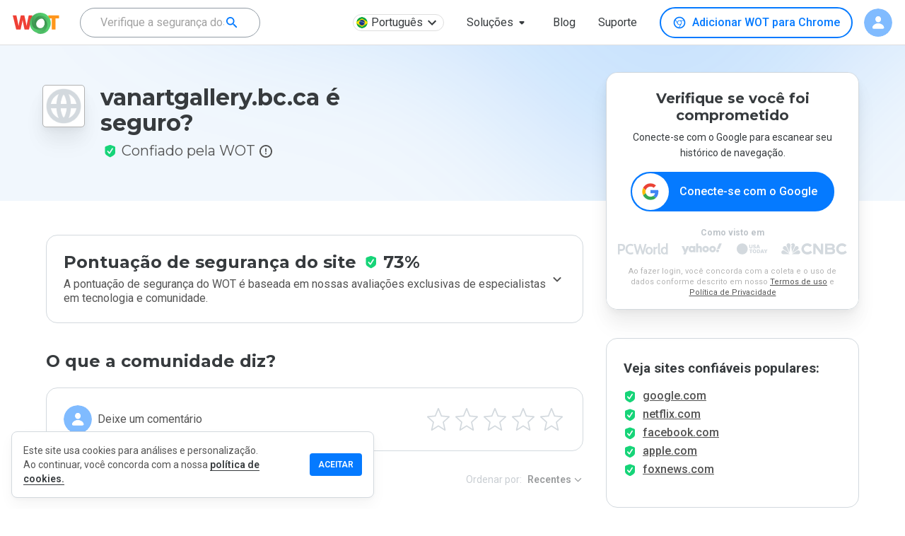

--- FILE ---
content_type: text/html; charset=utf-8
request_url: https://www.google.com/recaptcha/api2/anchor?ar=1&k=6Lcc1-krAAAAABhjg7Pe_RBytcJ83XMZ-RlIgf-i&co=aHR0cHM6Ly93d3cubXl3b3QuY29tOjQ0Mw..&hl=en&type=image&v=PoyoqOPhxBO7pBk68S4YbpHZ&theme=light&size=normal&badge=bottomright&anchor-ms=20000&execute-ms=30000&cb=nlxjoarjue9i
body_size: 49326
content:
<!DOCTYPE HTML><html dir="ltr" lang="en"><head><meta http-equiv="Content-Type" content="text/html; charset=UTF-8">
<meta http-equiv="X-UA-Compatible" content="IE=edge">
<title>reCAPTCHA</title>
<style type="text/css">
/* cyrillic-ext */
@font-face {
  font-family: 'Roboto';
  font-style: normal;
  font-weight: 400;
  font-stretch: 100%;
  src: url(//fonts.gstatic.com/s/roboto/v48/KFO7CnqEu92Fr1ME7kSn66aGLdTylUAMa3GUBHMdazTgWw.woff2) format('woff2');
  unicode-range: U+0460-052F, U+1C80-1C8A, U+20B4, U+2DE0-2DFF, U+A640-A69F, U+FE2E-FE2F;
}
/* cyrillic */
@font-face {
  font-family: 'Roboto';
  font-style: normal;
  font-weight: 400;
  font-stretch: 100%;
  src: url(//fonts.gstatic.com/s/roboto/v48/KFO7CnqEu92Fr1ME7kSn66aGLdTylUAMa3iUBHMdazTgWw.woff2) format('woff2');
  unicode-range: U+0301, U+0400-045F, U+0490-0491, U+04B0-04B1, U+2116;
}
/* greek-ext */
@font-face {
  font-family: 'Roboto';
  font-style: normal;
  font-weight: 400;
  font-stretch: 100%;
  src: url(//fonts.gstatic.com/s/roboto/v48/KFO7CnqEu92Fr1ME7kSn66aGLdTylUAMa3CUBHMdazTgWw.woff2) format('woff2');
  unicode-range: U+1F00-1FFF;
}
/* greek */
@font-face {
  font-family: 'Roboto';
  font-style: normal;
  font-weight: 400;
  font-stretch: 100%;
  src: url(//fonts.gstatic.com/s/roboto/v48/KFO7CnqEu92Fr1ME7kSn66aGLdTylUAMa3-UBHMdazTgWw.woff2) format('woff2');
  unicode-range: U+0370-0377, U+037A-037F, U+0384-038A, U+038C, U+038E-03A1, U+03A3-03FF;
}
/* math */
@font-face {
  font-family: 'Roboto';
  font-style: normal;
  font-weight: 400;
  font-stretch: 100%;
  src: url(//fonts.gstatic.com/s/roboto/v48/KFO7CnqEu92Fr1ME7kSn66aGLdTylUAMawCUBHMdazTgWw.woff2) format('woff2');
  unicode-range: U+0302-0303, U+0305, U+0307-0308, U+0310, U+0312, U+0315, U+031A, U+0326-0327, U+032C, U+032F-0330, U+0332-0333, U+0338, U+033A, U+0346, U+034D, U+0391-03A1, U+03A3-03A9, U+03B1-03C9, U+03D1, U+03D5-03D6, U+03F0-03F1, U+03F4-03F5, U+2016-2017, U+2034-2038, U+203C, U+2040, U+2043, U+2047, U+2050, U+2057, U+205F, U+2070-2071, U+2074-208E, U+2090-209C, U+20D0-20DC, U+20E1, U+20E5-20EF, U+2100-2112, U+2114-2115, U+2117-2121, U+2123-214F, U+2190, U+2192, U+2194-21AE, U+21B0-21E5, U+21F1-21F2, U+21F4-2211, U+2213-2214, U+2216-22FF, U+2308-230B, U+2310, U+2319, U+231C-2321, U+2336-237A, U+237C, U+2395, U+239B-23B7, U+23D0, U+23DC-23E1, U+2474-2475, U+25AF, U+25B3, U+25B7, U+25BD, U+25C1, U+25CA, U+25CC, U+25FB, U+266D-266F, U+27C0-27FF, U+2900-2AFF, U+2B0E-2B11, U+2B30-2B4C, U+2BFE, U+3030, U+FF5B, U+FF5D, U+1D400-1D7FF, U+1EE00-1EEFF;
}
/* symbols */
@font-face {
  font-family: 'Roboto';
  font-style: normal;
  font-weight: 400;
  font-stretch: 100%;
  src: url(//fonts.gstatic.com/s/roboto/v48/KFO7CnqEu92Fr1ME7kSn66aGLdTylUAMaxKUBHMdazTgWw.woff2) format('woff2');
  unicode-range: U+0001-000C, U+000E-001F, U+007F-009F, U+20DD-20E0, U+20E2-20E4, U+2150-218F, U+2190, U+2192, U+2194-2199, U+21AF, U+21E6-21F0, U+21F3, U+2218-2219, U+2299, U+22C4-22C6, U+2300-243F, U+2440-244A, U+2460-24FF, U+25A0-27BF, U+2800-28FF, U+2921-2922, U+2981, U+29BF, U+29EB, U+2B00-2BFF, U+4DC0-4DFF, U+FFF9-FFFB, U+10140-1018E, U+10190-1019C, U+101A0, U+101D0-101FD, U+102E0-102FB, U+10E60-10E7E, U+1D2C0-1D2D3, U+1D2E0-1D37F, U+1F000-1F0FF, U+1F100-1F1AD, U+1F1E6-1F1FF, U+1F30D-1F30F, U+1F315, U+1F31C, U+1F31E, U+1F320-1F32C, U+1F336, U+1F378, U+1F37D, U+1F382, U+1F393-1F39F, U+1F3A7-1F3A8, U+1F3AC-1F3AF, U+1F3C2, U+1F3C4-1F3C6, U+1F3CA-1F3CE, U+1F3D4-1F3E0, U+1F3ED, U+1F3F1-1F3F3, U+1F3F5-1F3F7, U+1F408, U+1F415, U+1F41F, U+1F426, U+1F43F, U+1F441-1F442, U+1F444, U+1F446-1F449, U+1F44C-1F44E, U+1F453, U+1F46A, U+1F47D, U+1F4A3, U+1F4B0, U+1F4B3, U+1F4B9, U+1F4BB, U+1F4BF, U+1F4C8-1F4CB, U+1F4D6, U+1F4DA, U+1F4DF, U+1F4E3-1F4E6, U+1F4EA-1F4ED, U+1F4F7, U+1F4F9-1F4FB, U+1F4FD-1F4FE, U+1F503, U+1F507-1F50B, U+1F50D, U+1F512-1F513, U+1F53E-1F54A, U+1F54F-1F5FA, U+1F610, U+1F650-1F67F, U+1F687, U+1F68D, U+1F691, U+1F694, U+1F698, U+1F6AD, U+1F6B2, U+1F6B9-1F6BA, U+1F6BC, U+1F6C6-1F6CF, U+1F6D3-1F6D7, U+1F6E0-1F6EA, U+1F6F0-1F6F3, U+1F6F7-1F6FC, U+1F700-1F7FF, U+1F800-1F80B, U+1F810-1F847, U+1F850-1F859, U+1F860-1F887, U+1F890-1F8AD, U+1F8B0-1F8BB, U+1F8C0-1F8C1, U+1F900-1F90B, U+1F93B, U+1F946, U+1F984, U+1F996, U+1F9E9, U+1FA00-1FA6F, U+1FA70-1FA7C, U+1FA80-1FA89, U+1FA8F-1FAC6, U+1FACE-1FADC, U+1FADF-1FAE9, U+1FAF0-1FAF8, U+1FB00-1FBFF;
}
/* vietnamese */
@font-face {
  font-family: 'Roboto';
  font-style: normal;
  font-weight: 400;
  font-stretch: 100%;
  src: url(//fonts.gstatic.com/s/roboto/v48/KFO7CnqEu92Fr1ME7kSn66aGLdTylUAMa3OUBHMdazTgWw.woff2) format('woff2');
  unicode-range: U+0102-0103, U+0110-0111, U+0128-0129, U+0168-0169, U+01A0-01A1, U+01AF-01B0, U+0300-0301, U+0303-0304, U+0308-0309, U+0323, U+0329, U+1EA0-1EF9, U+20AB;
}
/* latin-ext */
@font-face {
  font-family: 'Roboto';
  font-style: normal;
  font-weight: 400;
  font-stretch: 100%;
  src: url(//fonts.gstatic.com/s/roboto/v48/KFO7CnqEu92Fr1ME7kSn66aGLdTylUAMa3KUBHMdazTgWw.woff2) format('woff2');
  unicode-range: U+0100-02BA, U+02BD-02C5, U+02C7-02CC, U+02CE-02D7, U+02DD-02FF, U+0304, U+0308, U+0329, U+1D00-1DBF, U+1E00-1E9F, U+1EF2-1EFF, U+2020, U+20A0-20AB, U+20AD-20C0, U+2113, U+2C60-2C7F, U+A720-A7FF;
}
/* latin */
@font-face {
  font-family: 'Roboto';
  font-style: normal;
  font-weight: 400;
  font-stretch: 100%;
  src: url(//fonts.gstatic.com/s/roboto/v48/KFO7CnqEu92Fr1ME7kSn66aGLdTylUAMa3yUBHMdazQ.woff2) format('woff2');
  unicode-range: U+0000-00FF, U+0131, U+0152-0153, U+02BB-02BC, U+02C6, U+02DA, U+02DC, U+0304, U+0308, U+0329, U+2000-206F, U+20AC, U+2122, U+2191, U+2193, U+2212, U+2215, U+FEFF, U+FFFD;
}
/* cyrillic-ext */
@font-face {
  font-family: 'Roboto';
  font-style: normal;
  font-weight: 500;
  font-stretch: 100%;
  src: url(//fonts.gstatic.com/s/roboto/v48/KFO7CnqEu92Fr1ME7kSn66aGLdTylUAMa3GUBHMdazTgWw.woff2) format('woff2');
  unicode-range: U+0460-052F, U+1C80-1C8A, U+20B4, U+2DE0-2DFF, U+A640-A69F, U+FE2E-FE2F;
}
/* cyrillic */
@font-face {
  font-family: 'Roboto';
  font-style: normal;
  font-weight: 500;
  font-stretch: 100%;
  src: url(//fonts.gstatic.com/s/roboto/v48/KFO7CnqEu92Fr1ME7kSn66aGLdTylUAMa3iUBHMdazTgWw.woff2) format('woff2');
  unicode-range: U+0301, U+0400-045F, U+0490-0491, U+04B0-04B1, U+2116;
}
/* greek-ext */
@font-face {
  font-family: 'Roboto';
  font-style: normal;
  font-weight: 500;
  font-stretch: 100%;
  src: url(//fonts.gstatic.com/s/roboto/v48/KFO7CnqEu92Fr1ME7kSn66aGLdTylUAMa3CUBHMdazTgWw.woff2) format('woff2');
  unicode-range: U+1F00-1FFF;
}
/* greek */
@font-face {
  font-family: 'Roboto';
  font-style: normal;
  font-weight: 500;
  font-stretch: 100%;
  src: url(//fonts.gstatic.com/s/roboto/v48/KFO7CnqEu92Fr1ME7kSn66aGLdTylUAMa3-UBHMdazTgWw.woff2) format('woff2');
  unicode-range: U+0370-0377, U+037A-037F, U+0384-038A, U+038C, U+038E-03A1, U+03A3-03FF;
}
/* math */
@font-face {
  font-family: 'Roboto';
  font-style: normal;
  font-weight: 500;
  font-stretch: 100%;
  src: url(//fonts.gstatic.com/s/roboto/v48/KFO7CnqEu92Fr1ME7kSn66aGLdTylUAMawCUBHMdazTgWw.woff2) format('woff2');
  unicode-range: U+0302-0303, U+0305, U+0307-0308, U+0310, U+0312, U+0315, U+031A, U+0326-0327, U+032C, U+032F-0330, U+0332-0333, U+0338, U+033A, U+0346, U+034D, U+0391-03A1, U+03A3-03A9, U+03B1-03C9, U+03D1, U+03D5-03D6, U+03F0-03F1, U+03F4-03F5, U+2016-2017, U+2034-2038, U+203C, U+2040, U+2043, U+2047, U+2050, U+2057, U+205F, U+2070-2071, U+2074-208E, U+2090-209C, U+20D0-20DC, U+20E1, U+20E5-20EF, U+2100-2112, U+2114-2115, U+2117-2121, U+2123-214F, U+2190, U+2192, U+2194-21AE, U+21B0-21E5, U+21F1-21F2, U+21F4-2211, U+2213-2214, U+2216-22FF, U+2308-230B, U+2310, U+2319, U+231C-2321, U+2336-237A, U+237C, U+2395, U+239B-23B7, U+23D0, U+23DC-23E1, U+2474-2475, U+25AF, U+25B3, U+25B7, U+25BD, U+25C1, U+25CA, U+25CC, U+25FB, U+266D-266F, U+27C0-27FF, U+2900-2AFF, U+2B0E-2B11, U+2B30-2B4C, U+2BFE, U+3030, U+FF5B, U+FF5D, U+1D400-1D7FF, U+1EE00-1EEFF;
}
/* symbols */
@font-face {
  font-family: 'Roboto';
  font-style: normal;
  font-weight: 500;
  font-stretch: 100%;
  src: url(//fonts.gstatic.com/s/roboto/v48/KFO7CnqEu92Fr1ME7kSn66aGLdTylUAMaxKUBHMdazTgWw.woff2) format('woff2');
  unicode-range: U+0001-000C, U+000E-001F, U+007F-009F, U+20DD-20E0, U+20E2-20E4, U+2150-218F, U+2190, U+2192, U+2194-2199, U+21AF, U+21E6-21F0, U+21F3, U+2218-2219, U+2299, U+22C4-22C6, U+2300-243F, U+2440-244A, U+2460-24FF, U+25A0-27BF, U+2800-28FF, U+2921-2922, U+2981, U+29BF, U+29EB, U+2B00-2BFF, U+4DC0-4DFF, U+FFF9-FFFB, U+10140-1018E, U+10190-1019C, U+101A0, U+101D0-101FD, U+102E0-102FB, U+10E60-10E7E, U+1D2C0-1D2D3, U+1D2E0-1D37F, U+1F000-1F0FF, U+1F100-1F1AD, U+1F1E6-1F1FF, U+1F30D-1F30F, U+1F315, U+1F31C, U+1F31E, U+1F320-1F32C, U+1F336, U+1F378, U+1F37D, U+1F382, U+1F393-1F39F, U+1F3A7-1F3A8, U+1F3AC-1F3AF, U+1F3C2, U+1F3C4-1F3C6, U+1F3CA-1F3CE, U+1F3D4-1F3E0, U+1F3ED, U+1F3F1-1F3F3, U+1F3F5-1F3F7, U+1F408, U+1F415, U+1F41F, U+1F426, U+1F43F, U+1F441-1F442, U+1F444, U+1F446-1F449, U+1F44C-1F44E, U+1F453, U+1F46A, U+1F47D, U+1F4A3, U+1F4B0, U+1F4B3, U+1F4B9, U+1F4BB, U+1F4BF, U+1F4C8-1F4CB, U+1F4D6, U+1F4DA, U+1F4DF, U+1F4E3-1F4E6, U+1F4EA-1F4ED, U+1F4F7, U+1F4F9-1F4FB, U+1F4FD-1F4FE, U+1F503, U+1F507-1F50B, U+1F50D, U+1F512-1F513, U+1F53E-1F54A, U+1F54F-1F5FA, U+1F610, U+1F650-1F67F, U+1F687, U+1F68D, U+1F691, U+1F694, U+1F698, U+1F6AD, U+1F6B2, U+1F6B9-1F6BA, U+1F6BC, U+1F6C6-1F6CF, U+1F6D3-1F6D7, U+1F6E0-1F6EA, U+1F6F0-1F6F3, U+1F6F7-1F6FC, U+1F700-1F7FF, U+1F800-1F80B, U+1F810-1F847, U+1F850-1F859, U+1F860-1F887, U+1F890-1F8AD, U+1F8B0-1F8BB, U+1F8C0-1F8C1, U+1F900-1F90B, U+1F93B, U+1F946, U+1F984, U+1F996, U+1F9E9, U+1FA00-1FA6F, U+1FA70-1FA7C, U+1FA80-1FA89, U+1FA8F-1FAC6, U+1FACE-1FADC, U+1FADF-1FAE9, U+1FAF0-1FAF8, U+1FB00-1FBFF;
}
/* vietnamese */
@font-face {
  font-family: 'Roboto';
  font-style: normal;
  font-weight: 500;
  font-stretch: 100%;
  src: url(//fonts.gstatic.com/s/roboto/v48/KFO7CnqEu92Fr1ME7kSn66aGLdTylUAMa3OUBHMdazTgWw.woff2) format('woff2');
  unicode-range: U+0102-0103, U+0110-0111, U+0128-0129, U+0168-0169, U+01A0-01A1, U+01AF-01B0, U+0300-0301, U+0303-0304, U+0308-0309, U+0323, U+0329, U+1EA0-1EF9, U+20AB;
}
/* latin-ext */
@font-face {
  font-family: 'Roboto';
  font-style: normal;
  font-weight: 500;
  font-stretch: 100%;
  src: url(//fonts.gstatic.com/s/roboto/v48/KFO7CnqEu92Fr1ME7kSn66aGLdTylUAMa3KUBHMdazTgWw.woff2) format('woff2');
  unicode-range: U+0100-02BA, U+02BD-02C5, U+02C7-02CC, U+02CE-02D7, U+02DD-02FF, U+0304, U+0308, U+0329, U+1D00-1DBF, U+1E00-1E9F, U+1EF2-1EFF, U+2020, U+20A0-20AB, U+20AD-20C0, U+2113, U+2C60-2C7F, U+A720-A7FF;
}
/* latin */
@font-face {
  font-family: 'Roboto';
  font-style: normal;
  font-weight: 500;
  font-stretch: 100%;
  src: url(//fonts.gstatic.com/s/roboto/v48/KFO7CnqEu92Fr1ME7kSn66aGLdTylUAMa3yUBHMdazQ.woff2) format('woff2');
  unicode-range: U+0000-00FF, U+0131, U+0152-0153, U+02BB-02BC, U+02C6, U+02DA, U+02DC, U+0304, U+0308, U+0329, U+2000-206F, U+20AC, U+2122, U+2191, U+2193, U+2212, U+2215, U+FEFF, U+FFFD;
}
/* cyrillic-ext */
@font-face {
  font-family: 'Roboto';
  font-style: normal;
  font-weight: 900;
  font-stretch: 100%;
  src: url(//fonts.gstatic.com/s/roboto/v48/KFO7CnqEu92Fr1ME7kSn66aGLdTylUAMa3GUBHMdazTgWw.woff2) format('woff2');
  unicode-range: U+0460-052F, U+1C80-1C8A, U+20B4, U+2DE0-2DFF, U+A640-A69F, U+FE2E-FE2F;
}
/* cyrillic */
@font-face {
  font-family: 'Roboto';
  font-style: normal;
  font-weight: 900;
  font-stretch: 100%;
  src: url(//fonts.gstatic.com/s/roboto/v48/KFO7CnqEu92Fr1ME7kSn66aGLdTylUAMa3iUBHMdazTgWw.woff2) format('woff2');
  unicode-range: U+0301, U+0400-045F, U+0490-0491, U+04B0-04B1, U+2116;
}
/* greek-ext */
@font-face {
  font-family: 'Roboto';
  font-style: normal;
  font-weight: 900;
  font-stretch: 100%;
  src: url(//fonts.gstatic.com/s/roboto/v48/KFO7CnqEu92Fr1ME7kSn66aGLdTylUAMa3CUBHMdazTgWw.woff2) format('woff2');
  unicode-range: U+1F00-1FFF;
}
/* greek */
@font-face {
  font-family: 'Roboto';
  font-style: normal;
  font-weight: 900;
  font-stretch: 100%;
  src: url(//fonts.gstatic.com/s/roboto/v48/KFO7CnqEu92Fr1ME7kSn66aGLdTylUAMa3-UBHMdazTgWw.woff2) format('woff2');
  unicode-range: U+0370-0377, U+037A-037F, U+0384-038A, U+038C, U+038E-03A1, U+03A3-03FF;
}
/* math */
@font-face {
  font-family: 'Roboto';
  font-style: normal;
  font-weight: 900;
  font-stretch: 100%;
  src: url(//fonts.gstatic.com/s/roboto/v48/KFO7CnqEu92Fr1ME7kSn66aGLdTylUAMawCUBHMdazTgWw.woff2) format('woff2');
  unicode-range: U+0302-0303, U+0305, U+0307-0308, U+0310, U+0312, U+0315, U+031A, U+0326-0327, U+032C, U+032F-0330, U+0332-0333, U+0338, U+033A, U+0346, U+034D, U+0391-03A1, U+03A3-03A9, U+03B1-03C9, U+03D1, U+03D5-03D6, U+03F0-03F1, U+03F4-03F5, U+2016-2017, U+2034-2038, U+203C, U+2040, U+2043, U+2047, U+2050, U+2057, U+205F, U+2070-2071, U+2074-208E, U+2090-209C, U+20D0-20DC, U+20E1, U+20E5-20EF, U+2100-2112, U+2114-2115, U+2117-2121, U+2123-214F, U+2190, U+2192, U+2194-21AE, U+21B0-21E5, U+21F1-21F2, U+21F4-2211, U+2213-2214, U+2216-22FF, U+2308-230B, U+2310, U+2319, U+231C-2321, U+2336-237A, U+237C, U+2395, U+239B-23B7, U+23D0, U+23DC-23E1, U+2474-2475, U+25AF, U+25B3, U+25B7, U+25BD, U+25C1, U+25CA, U+25CC, U+25FB, U+266D-266F, U+27C0-27FF, U+2900-2AFF, U+2B0E-2B11, U+2B30-2B4C, U+2BFE, U+3030, U+FF5B, U+FF5D, U+1D400-1D7FF, U+1EE00-1EEFF;
}
/* symbols */
@font-face {
  font-family: 'Roboto';
  font-style: normal;
  font-weight: 900;
  font-stretch: 100%;
  src: url(//fonts.gstatic.com/s/roboto/v48/KFO7CnqEu92Fr1ME7kSn66aGLdTylUAMaxKUBHMdazTgWw.woff2) format('woff2');
  unicode-range: U+0001-000C, U+000E-001F, U+007F-009F, U+20DD-20E0, U+20E2-20E4, U+2150-218F, U+2190, U+2192, U+2194-2199, U+21AF, U+21E6-21F0, U+21F3, U+2218-2219, U+2299, U+22C4-22C6, U+2300-243F, U+2440-244A, U+2460-24FF, U+25A0-27BF, U+2800-28FF, U+2921-2922, U+2981, U+29BF, U+29EB, U+2B00-2BFF, U+4DC0-4DFF, U+FFF9-FFFB, U+10140-1018E, U+10190-1019C, U+101A0, U+101D0-101FD, U+102E0-102FB, U+10E60-10E7E, U+1D2C0-1D2D3, U+1D2E0-1D37F, U+1F000-1F0FF, U+1F100-1F1AD, U+1F1E6-1F1FF, U+1F30D-1F30F, U+1F315, U+1F31C, U+1F31E, U+1F320-1F32C, U+1F336, U+1F378, U+1F37D, U+1F382, U+1F393-1F39F, U+1F3A7-1F3A8, U+1F3AC-1F3AF, U+1F3C2, U+1F3C4-1F3C6, U+1F3CA-1F3CE, U+1F3D4-1F3E0, U+1F3ED, U+1F3F1-1F3F3, U+1F3F5-1F3F7, U+1F408, U+1F415, U+1F41F, U+1F426, U+1F43F, U+1F441-1F442, U+1F444, U+1F446-1F449, U+1F44C-1F44E, U+1F453, U+1F46A, U+1F47D, U+1F4A3, U+1F4B0, U+1F4B3, U+1F4B9, U+1F4BB, U+1F4BF, U+1F4C8-1F4CB, U+1F4D6, U+1F4DA, U+1F4DF, U+1F4E3-1F4E6, U+1F4EA-1F4ED, U+1F4F7, U+1F4F9-1F4FB, U+1F4FD-1F4FE, U+1F503, U+1F507-1F50B, U+1F50D, U+1F512-1F513, U+1F53E-1F54A, U+1F54F-1F5FA, U+1F610, U+1F650-1F67F, U+1F687, U+1F68D, U+1F691, U+1F694, U+1F698, U+1F6AD, U+1F6B2, U+1F6B9-1F6BA, U+1F6BC, U+1F6C6-1F6CF, U+1F6D3-1F6D7, U+1F6E0-1F6EA, U+1F6F0-1F6F3, U+1F6F7-1F6FC, U+1F700-1F7FF, U+1F800-1F80B, U+1F810-1F847, U+1F850-1F859, U+1F860-1F887, U+1F890-1F8AD, U+1F8B0-1F8BB, U+1F8C0-1F8C1, U+1F900-1F90B, U+1F93B, U+1F946, U+1F984, U+1F996, U+1F9E9, U+1FA00-1FA6F, U+1FA70-1FA7C, U+1FA80-1FA89, U+1FA8F-1FAC6, U+1FACE-1FADC, U+1FADF-1FAE9, U+1FAF0-1FAF8, U+1FB00-1FBFF;
}
/* vietnamese */
@font-face {
  font-family: 'Roboto';
  font-style: normal;
  font-weight: 900;
  font-stretch: 100%;
  src: url(//fonts.gstatic.com/s/roboto/v48/KFO7CnqEu92Fr1ME7kSn66aGLdTylUAMa3OUBHMdazTgWw.woff2) format('woff2');
  unicode-range: U+0102-0103, U+0110-0111, U+0128-0129, U+0168-0169, U+01A0-01A1, U+01AF-01B0, U+0300-0301, U+0303-0304, U+0308-0309, U+0323, U+0329, U+1EA0-1EF9, U+20AB;
}
/* latin-ext */
@font-face {
  font-family: 'Roboto';
  font-style: normal;
  font-weight: 900;
  font-stretch: 100%;
  src: url(//fonts.gstatic.com/s/roboto/v48/KFO7CnqEu92Fr1ME7kSn66aGLdTylUAMa3KUBHMdazTgWw.woff2) format('woff2');
  unicode-range: U+0100-02BA, U+02BD-02C5, U+02C7-02CC, U+02CE-02D7, U+02DD-02FF, U+0304, U+0308, U+0329, U+1D00-1DBF, U+1E00-1E9F, U+1EF2-1EFF, U+2020, U+20A0-20AB, U+20AD-20C0, U+2113, U+2C60-2C7F, U+A720-A7FF;
}
/* latin */
@font-face {
  font-family: 'Roboto';
  font-style: normal;
  font-weight: 900;
  font-stretch: 100%;
  src: url(//fonts.gstatic.com/s/roboto/v48/KFO7CnqEu92Fr1ME7kSn66aGLdTylUAMa3yUBHMdazQ.woff2) format('woff2');
  unicode-range: U+0000-00FF, U+0131, U+0152-0153, U+02BB-02BC, U+02C6, U+02DA, U+02DC, U+0304, U+0308, U+0329, U+2000-206F, U+20AC, U+2122, U+2191, U+2193, U+2212, U+2215, U+FEFF, U+FFFD;
}

</style>
<link rel="stylesheet" type="text/css" href="https://www.gstatic.com/recaptcha/releases/PoyoqOPhxBO7pBk68S4YbpHZ/styles__ltr.css">
<script nonce="nrJ8zXoyAq-0Nlo8kyoYjA" type="text/javascript">window['__recaptcha_api'] = 'https://www.google.com/recaptcha/api2/';</script>
<script type="text/javascript" src="https://www.gstatic.com/recaptcha/releases/PoyoqOPhxBO7pBk68S4YbpHZ/recaptcha__en.js" nonce="nrJ8zXoyAq-0Nlo8kyoYjA">
      
    </script></head>
<body><div id="rc-anchor-alert" class="rc-anchor-alert"></div>
<input type="hidden" id="recaptcha-token" value="[base64]">
<script type="text/javascript" nonce="nrJ8zXoyAq-0Nlo8kyoYjA">
      recaptcha.anchor.Main.init("[\x22ainput\x22,[\x22bgdata\x22,\x22\x22,\[base64]/[base64]/[base64]/ZyhXLGgpOnEoW04sMjEsbF0sVywwKSxoKSxmYWxzZSxmYWxzZSl9Y2F0Y2goayl7RygzNTgsVyk/[base64]/[base64]/[base64]/[base64]/[base64]/[base64]/[base64]/bmV3IEJbT10oRFswXSk6dz09Mj9uZXcgQltPXShEWzBdLERbMV0pOnc9PTM/bmV3IEJbT10oRFswXSxEWzFdLERbMl0pOnc9PTQ/[base64]/[base64]/[base64]/[base64]/[base64]\\u003d\x22,\[base64]\\u003d\\u003d\x22,\x22ScKfEsOSw7ckDcKSNsOVwq9VwqMRbiRdSFcoV8K0wpPDmw3CgWIwBGXDp8KPwrPDosOzwr7DoMK2MS0rw48hCcOVIlnDj8K/w6tSw43CgMOdEMOBwofCgGYRwpnCk8Oxw6lcJgxlwq/DscKidwxzXGTDt8OMwo7DgyxVLcK/wonDt8O4wrjCo8KuLwjDulzDrsOTL8Oiw7hsQHE6YTjDn1pxwrvDv2pwesOtwozCicOuajsRwqAMwp/DtRXDnHcJwpwXXsOICzthw4DDm17CjRNlfXjCkzB/TcKiCsOJwoLDlWkSwrl6T8Olw7LDg8KZFcKpw77DpsKNw69Lw4YzV8KkwobDgsKcFw1de8OxTcOsI8OzwrBMRXlUwr0iw5kWYDgMDhDDqktHJcKbZEA9Y00Hw7pDK8Kxw4DCgcOOISMQw514DsK9FMOvwqE9ZnjCjnU5RMKfZD3DlcOCCMODwoVLO8Kkw7/DlCIQw5Q/w6JsS8K0IwDCt8OUB8KtwpjDmcOQwqgyR3/[base64]/CmjbDjHrDuVzCo8KBYcKWWidOwpHDk1rDsgkkWH/CnCzCjMOYwr7Do8O6UXpswqHDrcKpYXbCrsOjw7lzw5FSdcKoFcOMK8KMwqFOT8OGw7Jow5HDjn9NAjl6EcOvw4puLsOafzg8O1MPTMKhUsO9wrESw5gmwpNbR8OWKMKAA8OWS0/CgBdZw4Z8w5XCrMKeQy5XeMKbwpQoJX3Dkm7CqhrDpSBOJz7CrCk9VcKiJ8KUU0vClsKawrXCgknDm8O8w6RqRR5PwpFMw67Cv2J2w6LDhFYubyTDosK5LCRIw6Vhwqc2w6/CkRJzwpbDusK5KwMhAwB6w7scwpnDhiQtR8OIQj4nw6vCrcOWU8OxOmHCi8OsPMKMwpfDi8O+Dj1uaEsaw6nCsQ0dwqjClsOrwqrCqsO6AyzDqllsUnohw5PDm8KEcS1zwo/ClMKUUFU3fsKfPRRaw7ctwoBXEcO+w4pzwrDCoiLChMOdP8OxElY2FV0ldMORw64ddMOlwqYMwrIre0sRwo3DsmFiwr7Dt0jDgsKOA8KJwrtTfcKQPsOhRsOxwqDDiWtvwqvCscOvw5Q6w7TDicObw6zCkUDCgcOGw5AkOQ7DtcKPVjBdIsK7w606w78EKShkwqE/[base64]/[base64]/[base64]/CiAtrw5EoeMOEQcK2V3Ycw6osB8KoHUDDksKPCzbDvsKmKcORWHHDhn1BGCvCuT7CqFxgJMOqc01ow5zDtyXCgcO6w6okw5t6wqnDpsKQw4dQSGnDpcOrwoDCkHbDrsOyXcOcw5PDuV3Dj3bDjcK3wojDljRuQsK/ACvDvkfDsMOxwofCtlAQKmjCgnPCr8OsBMOlw4rDhAjCminCsCZjw7jCpcKSf0jCvRERTzHDqsOKeMKlLHfDiwLDuMKtdcKVMsObw7nDm10Fw6zDpsKbAAECw7LDhArDgG1ZwoFZwozDkktIESnCihLCpCIaJFjDlSfDsXnCnQHDoSENMi1DAmTDmS0XOVwUw4UUZcO/Un8XYWjDl3tPwpZ5d8O8fcOST1ZfTcO4wrLChUxKcMKufMObS8OMw48Ew49+w57CuVIhwrJkwovDkQHCrMOgGVbCky8lw7jCj8OZw7Flw7pXw7hMKMKIwq0Uw5DCmGnDvUIZSjtPwpjCpsKIRcOQTcO/RsO2w7jCgU/CgFvCqMKSUUQlZVPDlW98GsK8LSZiP8ODCcKmYmMXPiAgacKXw5MKw6Irw4fDrcK8GsOHwrEjw6jDiGNAw5F2esKtwqYWRW8fw5QkccOKw4BrIsK5wrPDmcObw50qwoUKwqlRc0Y2GsO5wqomHcKuwoPDg8Kaw69TBsKdGghQwqdgccKxw4TCsXM/w4jCs3s3w5BFwoLCqcOQw6PDs8Kgw5fCm01qw5bChgQHEiHCosKSw5EdOGN0UHDCrVHDp19vwoBBwqTDv0wjwpbCg2zDvV3CrsKXZBrDnVrDngkRVgjCoMKMZlZWw5HDklfCgDvDk1Mtw7PDksOZwpfDshlVw4t0YcOmJ8ORw5/CrsKsc8KdVsOhwqHDgcKTC8K5BcOkBcOAwoXCp8ORw60hwpTDpDE6w7Fmw6AUw70jw4rDgBXCuDrDj8ONwr/Cv28Jwo3DkMO/P0w/worDulfCvyrDm2PDqWBXwotRw54vw4gHLwppRnxZBsOSOMOcwpsuw6HCsBZLKSMHw7PCqsOiOMO/clYiwoTDucKGw5fDhMKsw5gswrnDg8O8FMKMw6jCscOTNSQMw7/CoFDCshbCpXTCmx3CgnTCnHRbXGE/wpVJwoDDp21nwqTCvMOlwpvDqMKlw6A2wpgfMMObwrF2LwMPw7t3OsOvwq9fw5QBDEgmw5ELXTbCvMOpE2JNwoXDkBHDo8K6wqHDu8K1wpfDlcKRAcOaVMKUwrkFGRlLNj3CkcKKEMKPT8K2JsKfwr/[base64]/[base64]/[base64]/CvRzDtsOcChLDhcK4w79Fw54TfR10SQ/DkMOvCMOQVWdINsOfwrVSwp3DqAfCnEJiwqDDpcOIX8KYTCTClT5aw7NwworDoMKkVH/Ch3VPC8Ofw7DCrsObXsOSw4jCp1HDtUwUS8OVZiJzA8OBWMKSwqsvw4kAwrbCmsKcw5zClEAxw4DDgX9vUMK5wpU4F8KpAkAwYsOLw57DlMOZw5HCklTCpcKawpzDknXDvFfDjhvDrMKNIG3Dgz/CjgPDngx9w7dQwqR3wrPDlh9EwqDDu2gMw63CpBzDkELCnjHCp8KFw6hpwrvDtcK3BU/[base64]/CknhTL8OPw7FddyTCoiJrwpzDiSHDn8OYAcOWJ8KsIcOsw5AmwrvCpcOmC8OQwq/ClsKUTWMJw4Ugw7jDjMKCe8Orwr06w4bCgMK4wpMad2fCtsKbf8OwNMOwT2NZw5tIdG4ZwoLDmcKmw7pCRsKjG8ONBMO2w6LDpXrDih5Hw6zCqcO6w4HDinjDnUsdwpYYGXnDtCt8Y8Kew410w4vDscKoTDA7F8OMAMOMwpXDmcK/[base64]/CtGvCscKYw5bDi0TCksOGwpnDjMK2JF0Uw4x3w71nTcKAbRLDp8KLVg/DiMOFB2DDhBjDi8KXIMOKZB4vwqrCr0gWw5wYw7s0wpfCuDLDtsKbOMKFw40+ZDITK8OkAcKBf27DrlBPw64bUlBFw4nCnMKnTl7CnGjCmcOaJ3bDvsO/[base64]/[base64]/[base64]/DlQpSw7XDt8OREMKICxTDqcO3PFHDqTYVcVjClMK2w7crf8OMwqYZwqdDwrt1w6XDjcKjJ8OkwpMNwr0yasOBesKKw6/[base64]/DoyzDjMKpF2/Cm8O3Hk4hYsKsMEt0S8OrGXvDrsKrw7kLw5DCicKGwqgxwrMkwrLDmXXDq0TClsKEMsKCJRPChMK4FkvCusKbHsOHw7QZw4Rga0ADw6dmEwTCj8Kbw6rDqABiwoYBMcKJH8OUasKuw5UlVWJjw6TCkMOTKcOjwqXDscOeYFAMXMKPw7vDtcKWw5/CmMKAP3DCj8OawrXCkxXDsyLDgBYQQiLDgMKSwpEJG8Okw7NYLsKRacOPw6gxYkbCrz/CuUnDpE/Dk8OhJQjDsQUsw4HDkwzCuMOzOWoew53CuMO2wr8sw5FyV3xTYzFJAsKpw5B7w7Enw5TDvB5qw6ABw65kwocgwrTCicK8UsO3FW4aAcKowpZaL8OFw6vCh8Kjw5pcD8OKw5xaFXdYf8OjWkfCj8KVwoA3w5oew77CvMOrJ8KqSwbDr8OZwph/LMOYc3lrBMKCGT5VFBRZasK4NUnCoCPDmh8qAwPCnXgBw69ywqAlwonDrcKnwojDvMK/RsKgamTDvlDDsEMHKcKGS8KuTiozw6rDjgRjUMKQw7lMwrQnwq9Cw6oWw7nDpcKfYMKyccOzbG0Bwodmw4drw5vDinMuFnXDr3pePUsfw4llKiAfwol6YRzDnsKYDSgRO2oIw5jCtR0RfMKOwq8iw4TCrsK2MRtrw5PDvCFzw7caP1DCvGZ9MsOdw7RKw6TCvsOuCsO/DwHDvHZywp3CtsKGVXN2w6/CrlQlw6TCk3TDqcK9w4Q5G8KSwoZgZsOoIDnDnTFSwrFKw7gZwonCsS7DnMKfDXnDqz7DjyvDognCrx1/woIjd27CjVrDukoRIMKgw4PDlsKnUF/[base64]/CgsKaw7ZJwp/[base64]/[base64]/Cn8KAw5EBVcKcEsO3asK/w4jDvHYEXx8gw6jCpzMxwp/Ct8OQw6llb8Oiw68Lw6fCnMKawqBJwpgbPg5NC8OVw7hkwohlQVzDtsKJPTwDw7UJA0vClcOew7JER8KYwpXDvjc/wp5Kw4TCmGjDr2Bgw4nDjB4wGF1vAC5pX8KMw7MDwowrAsOFwooiwo1sYADDmMKEw6NDw5BUPsOuw6XDuB4WwqXDnlPDgmdzAmkSw44WG8KBIMKjwoYLw70KdMKMw5zDtT7CmC/Cs8Ksw7DCtsOpaQ/Dli3CrxJTwq0ewphINQx4wpPDpsKDFkh2fcO+w49wNCMLwppMLwbCtlYLScOcwpUfwppaP8K/LMKyXi4ow5bCh1pyCA8IfcOzw6IBX8ONw5bCpnMMwo3Cr8Ozw7hjw4RrwpHCocKwwpPCtsKaSmzCp8K8wrNowoVdwqZDwqcAccK3csKxwpEbw5RBPkfCsTzCl8KfYsKjZTMEw6sPXsKPDwnDvxJQdsOFfMO2TcKtZMKrw5nDsMOGwrTCvsO/OMO+N8Okw6PCqUAkw6/ChRLCs8K1Q3jCmH8tDcOUUsOuwrLCoQ0saMK9KsObwr9qRMOmdkQuU37CvwUHwoDDm8KLw4JZwq4UEmFnNh/CmUXDssKkw4MIfWh6w63DiU7DjWRoNg0vKMKswrEVPUwpPMOTwrTDp8OZaMKOw4dWJkI/I8O7w5EBOMKRwqvDq8OoCsKyHQhNwoDDsFnDsMOjGgrCpMOpfE8Rw7TDj3zDoETDtm4WwoJlwq06w7V5wpTCngDCmg/DlxEbw5kSw6YWw6HDgcKUwqDCscOVMnXDn8OXaTc5w657woRPwotNw4wHDi4Hw7XCl8KSw6vCi8Obw4E+d21owqh/QlPClsOUwoTCgcKgwqwgw78MG3xqEidZPwJUw4FKwpHCiMKfwo3DuxfDlMK4wrzChXtlw4hBw4hqwozDryXDhMKCw6vCv8Oswr/[base64]/wr/CgsOfw7TDmcOCB8OnTMKsVMK7w6HDhxsSJcOlJsOeOMKowo0rw7HDq2LDmj5cwppqYEjDhX5+YlXCi8Kqw5EBwqokBsOiTcKPw6HCtMOXBmvCg8O/WsO7WA80IMORdQxaF8Oqw4ZWw4DDmDrDvB/DmSdcKXkgQcKSwo3CtsOhP0TDtsKIYsOpLcOuwo/DvzQ5aSN4wrPCmMOXwp9DwrfCjUbCqxjDjEAcwq7Clz/DmBrCjUAFw5InE3ZDw7DCmjXCucKxw7nCtijDu8OrD8O3B8Kpw4MbX0wCw6Rkwo09RTLDoXbCjFfDiwDCrSLCisKvLcKCw7MGwpHDtmrDl8K4wpVVwoLDv8OYUVcVLMOpCsOdw4UPwr5Mw6s0DxPDlj/[base64]/DkcONfg17wozDo8KPwp/DucOEDm/[base64]/CkcO4wpgRw7tDw6giwoBCwrhoN8O2KsKfLcOpDsKEw7s/T8OQasO0w77CkyTCmcKKFHjCp8Kzw6o8wqhIZ2VqThHDqm1gwrnCh8OpJngrwqvDgzbDrGZOLcKlBxpVMxA2DsKAIWRfOMOqDsOca0HDgMOgcnzDl8K3wpNTdU3CpsKjwq/CglTDqGfDiU9Tw7vDvMO0LcOCasKoVGvDkcO7PcOiwpjCmhbChzFhwrzCr8Kyw7jClXDDjzHDmMOHJsKfFVFkOMKQw5HCg8Kxwplqw7XCpcKjJcOiw6xyw589cTvClsKOwpI8DB5twqYBayLCvQjCnCvCogtsw4YbfMK/woPDh0lAwo9QanbDvyXDhMO+O28gw40RE8Oyw58OQsOHw71LMnvChGDCsjNGwrHDu8KGw6g9w5h9MR7DssObw6zDigMswqnCjx/DhcOyAmpZwplXHMOPw4t7FcKWN8KsVsK5wrzCpsKpwqhSBsKlw50eIy3CvRkLHVXDsRhLYcKxBcOtPhwQw5Vaw5XDj8OnR8O5w77DuMOmfMOHUsOcWcKxwrfDuWLDjB8DWUoIw4jCkcKPG8O8wo/[base64]/wqRCw6XDmFfDocOTO8KINMOUOjzDqMKNwpBKJELDp3RCw6tzw4rDol00w4AdHGBubHPCiQEzK8K3LsKYw4pKScO5w53CrsOEw4AHFxDCusKww5nDksKtUcKjWAhwCEUYwoY/w6oxw6d0wpHCmj/CoMOMw7s0wqMnCMOtM17CthlTw6nCm8O8wr/DkjfCpwNDa8KNRcOfP8OZZMOCMUfCohobZzU3cHXDvQhEwqLCkcOoXsKxwq4mXMOqEMO/A8KxWHpWYQNRLyzDpHlcw7pPwrjCnUMuLMKmw5PDkMKSPsKIw41nPWMxb8O/wr3CkjTDuhDChMKyf3xOwr4KwqFnasKqTTDCkcOWw4nCnCXCoXl7w4rCjGbDiyrClzpOwrbDgcOfwqkfwqsQacKOBUXCu8KZB8OtwrjDgSwzwonDiMKkCRE8VMO8OmZNa8ONY1jDuMKQw5XDl2pOOx84w6/CqMO8w6djwpjDu1LCtwhhw7HCrhFuwqkLTyMsb0DCi8Kuw5HCt8KQw4ofHCPCiyBRwptBUsKSScK/wpTDjRMLXmfCnUbDsSpKw68Owr7Dkx9/[base64]/CtF4SCWZ5woRcw4AmWsK7WsOOw53DhBrCq0VfZXLDnRzDrMKOAMK2Zy0dw4o8dD/[base64]/CmAzCk8KzbMOrwpjCocO9w7LCr8K2w51KwrcEw5EkRAfCuiLDhXEHf8KgVsKaR8Ktw6bDvCJbw7JJTD/[base64]/NGE7wo/DgmlOccKgw5EYbsK6YnrDojfCgUbDjBMZCjPDucK2wr5NJcOzEi3Cg8K/NnYUwrbDgcKcwqPDqHnDmnh8w4Ape8KREcOgdGQ3wq/CrCfDhsO3JEzDg2NXwo3DtsO9w5MUEsK/bgPCucOpQTHCnTRxf8OaDsKlwqDDocKrfsKsOMOrHVp1w6HCscOPwoHCqsKbHxXCvcO+w7R1esKOw57Dr8Oxw79oF1bDkMKyDVMnW1PCgcOaw67CqMOvc0A/K8OAJcONw4Aawo8zVkfDgcOVwo0WwqzCnV/DnkPCt8OSSsKaWUA5LsKHw51ZwpDDmmvCisOGfsOfBCrDjcK5XcKbw5Q9fxUWCmZ7R8ORXH/[base64]/Rh/Djn3Co11cw5Y8PsKoacO0wqNGXVM5YsO8wrk6BMKfd1nDqzfDphUKJB0eZsKQwol/e8KzwpQNwpNWw7vCtHVVwp9Ndi7DjsKrXsO7HQzDkS1PIG7DiWrDlsOqYcKKbRJVY03Dl8Odwo3DlxHCkRghwoTCvHzCmsOMw4/[base64]/wrkZIkbDoltBNl3Dk8K6fMKYfjpBw4w5bMOlbsOUwpPCrcO3EjfDkMO8wo/DtRc8wrTCh8OdT8OnSMO8QzbDscOUMMOEeRtew5Yyw7HChsKnEsOBIcOFw5/CoivDmnw5w7jDgD7DuCIgwr7DtxICw5IOWic7w5ocwqF9GEPCnznDocKlw4jDvn3DqcKGLcOzXVRRFMOWGsO8wr/[base64]/woVoVC7CgsK/R0h2w7LDrMKHw7XDoMOewqjDqH/DqArCon/DgnLCiMKWdWrCoVMfW8Kow6RCwqvCpEXDsMKrIULDqBzDv8KtfMKuMsOawrDDiGo8w51lw400L8O3wrFrwq/CpEvDncK0H3TCrQYyOsOhI3vDniBjBGVpHsK9w7XChsOJw5tYAgTCmMKOawZMwrc8IlnDp1LCrMKNTMKVfsO3ZMKaw7bCiE7DlWDCscKow49Hw412FMK+wqjCtCPDklTDtX/DpEvDrAjCtETDhgUJQ3/DgQgDTTpnNMKzSjjDgcOLwpfDusKfwrhkwoc2w5bDi07CgidbN8KKHj8hdUXCosO5BTXDjsO8wp/[base64]/wqXDgH3CgsKPfMOedFsvHB/DgMKawp3Dt0bDpCzDrcOpwqgCL8OtwqTCmCDCki1Jw69GJMKNw5PCuMKHw5TCpsOEQgLDvMOCB2HCvRRcQsO/[base64]/Cj8Kgwr4Xwq7DvsO1wr3CrsK0E2jCtknCmSTDh8K7w5p/a8KdesKAwqppJS/ChHXCrGc2wrp7JDjChMO7w77DnjgWLDlpwqtDwqNYwodFCyzDmmjDgl9jwqBZwrp8w4UhwovCti7DvcOxwrvCpsO3Lhsjw5/DgD7DmMKOwrzCqBnCoE0bUGhIw6nDuBHDrSYLB8OaRsObw7UeNcONw7PCkMK9CMOKMnF9NAQyEMKHYcOLwpl4O3PCksO1wqFxOQksw7sGQSbCj2vDsVE1w5jDmcKZFBLCiCQPTsOsP8Oyw5rDmhYJwpxiw6vCtjF1JsO/wonCvsO1wpDDmcK7wq0gP8KTwpg9woXDtQVkd2g4BsKqwqTDr8Ouwq/DgcONZS4FVW9pMMKAwr1Nw6BywqbDnsKIwoXCoGUpwoFJwpDDrcKZwpfDkcOPeQo/wrVJSSBjwq/DrSFlwpxQwp7DkcK1w6F0HWwQRsOlw6g/[base64]/[base64]/ZV8hw6wiLsOJwo1fw4xGwqnClTzCpmrCj8K9wpTCqMKtwqjCqgzCl8K3w7fClcOPQ8O7Wk4sAldPFn3Dl3wFw5nCvlrCiMKRYxMvc8KMXCzDhh/[base64]/w50Cw6vCrMKjw5fCpMKbw6NVagYzLsKtFXsCw5PCs8OuE8OmJsKWNMKdw63DoQQLO8O8XcO7wqpqw6bCgDTDo1fDtsO9wpnCgEp2A8KhKVRYAwrCpMOxwpkqworCj8KtfwrCjk0+ZMOOwqd4w6g/woRPwqHDm8KeQXvDocK4wrTCjlHCrsKoScO0wpxrw6PDgFfCsMKTIMKhFQh3DMKkw5TDg0YfHMKjacKbw7pJQ8O8eTM/P8OjE8KFw4/DkiFdMl0Fw4rDicK7XF/[base64]/DgcKGw48zwrgjChk4wp5FRQQoASnDrl/Cn8OFDcKHIcOTw7sqWcOvKsKPwplVwqvCl8OlwqvCq1DCscK4Z8KpYilDZhnCo8OnEMOVw4PDjMKwwpVtw6PDuQoiJ03CgRsHRUBSHWYCw7wfPMO5w5NGXhnDnzXDkMOSwrZ+wr12Z8KKNk/CsAItcMKrTx1ew7HCn8OpZ8Kee2IHwqg2CyzCkMKWTF/DgWsRw6/DusKBwrN5w5bDksKZD8Obdn3CujbDjcOTwqjDrko3w5/CisOPwqbCkQYmwrYJw7EJWMOjY8K+worCo3Blw5ZuwrzCsDZ2wqPDj8KZBHPDvcOxfMKcQRJJOXvCrXZBwoLDsMK/CMOtwqnDlcOKFCNbw64Yw6dPVcONOMK0OwUiPsODdkArwo4NFsK5w7HCqQtLTcKkOsOZdMKVw7IGwp0OwqHDiMO5w5zCjnZSZkvDrMOqw4UywqYoBBzDuiXDg8OvUwjDhcKRwrzCoMKYw5TCsiA3TzQ4w4tkw6/DjsKzw5NWDcOuwoPDqDlZwrjDjEXDsDPDssKlw7clw6s8XVktw7dYI8KUwpAKS2LCiDnCvmlcwpBqw5R9DG/DijjDgMKuwpB6C8OhwqzCpsOFVygdw6tLQjoEw7A6O8Kgw75Vw4RKwqgrWMKsK8KswrJPSD0NJEbCrDBMKmrDjsKyJsKVGMO5I8KyBVIUw6JZUBjDhH7CqcOpwq/CjMOow6FQeHvDq8OkbHDDmw9aHX5ONMKtHMKQWcKtw5HDsiHDosOqwoDCoWYSSnhcw63CrMKabMOITsKFw7YBw57CkcK7csKawoUHwoLCnww+Onlmw6PDhQ8jDcKvwr9RwobDmcKjYit+fcOzfRPDv1/CqcOsVcKfIi/[base64]/[base64]/wqldEMKkwq/DgjHDl8KUGzwjwoTDunAhMcOyw6Q9w7s/S8Krfxpib2FLw78ywqvCjAcRw5DCucKTIHHDgMKGw7HCrsOHwpzCmcKVwpZwwrdSw7nDulBawq/DongrwqHDkcOkwrk4w4HChB4kwq/CsUrCssKxwqMEw6AHX8O2Iy1BwpzDghvCnXTDrVTDklHCuMKjA3dew60uwofCnl/CtsOow4wGw5ZzfcO6wrXDksOFwq/[base64]/wqfDgcKpwrDDp8KIw7vCnC3DqFXDncKdwq3CmcOcw4LCpSXChsKAFcKmNXLDi8OFwoXDisOrw4nDnsOgwoMBYcKowpQjEFQkwq0cw6YpEMK/wofDmQXDksKnw6LCi8OTU31EwpI7wp3ClMK1woURK8KjEXzDkcOiwpvDrsO6w5HDlXjDjFvDp8OCw5/[base64]/Cu8OUU3cIFcOqwr9qRMOLclE4N8OZw7DCjsOBw6XCj8K1MsKAwpwJH8KkwpnCmxTDqMOLa0XDiwolwoIjw6HCjMK5w79zS1zDncOhJCohMiFrwrnDrm11woDCjcK2V8OCDSx3w4tGPMKRw6zCssOKwqLCo8Ora0Z/Cg5dOkgDwrjDsmlRfsOTw4Iywol4GsK8E8K8IcKaw7DDqcKHKMOGw4TDoMKMw6JNw4ITw6Aed8KFWG1FwpjDhsOCwrzCvMOXw5jDuVXCpCzDlsO1wqAbwo3Cu8KtE8K/w4J7DsOEw5zDrEAgW8KEw7lxw48Yw4TDtcKtwoM9JcKlasOiwpnDpiXCkUzDo3RmXQgiHlDCu8KwBsOSK09SZRXCknB0MBNCw6ViTQrDm3UUfQ3ChiUowpRwwrojIMOEMcKJwpbDv8KzGsKdwrIQSQ0/XcOMwrHDuMKyw7tbw4UEwo/DnsKTXcK5wpwecMO7wpE7wrfDvMKAw5RDDMKqJMO8eMOFw7Fcw7Y2w7Rbw63CrHUUw7PCgcOZw7JVMsKrLSLDtcK/UCHCrgPDuMOLwqXDgXIEw6nCmcOqbMOxUcOawpQqH358w67Dg8O/woExRWfDjMKRwr3DhmIVw7bDj8KmZlnDssODDxDCnMO/DxXDqH0cwr7CtwTDh1Jqw6FpSMKvLAdXw5/Cg8Kpw6zDkMKXwq/DgTlXLcKkw6nCs8KRG3Z/w5TDjl5Xw5vDvnZRw4XDssKGCibDqXzCi8KxAxh0w7DCn8OGw5QUwpnCvsO6wqR+w7TCs8KFAX1AcyBhKMK5w5/Ds2MUw5AOH1nDlsO+OcONT8OmAjRPwp7CigZCwoLDkjjCtsO3wq4EOcOMw79/T8KAMsKXwp4kwp3CkMOQez/CsMKtw4vCk8OkwobCt8KqTx0ow64ARXvDtsOrwrLCpsO3w63Cm8O2wpLDhybDqFxtwpTDsMK9WSUFdgDDoW5swoTCsMKAwovDql3ClsKZw7d1w6DCpsKsw7pJVMOIwqDCniXDnBTDmFlcUijCsksfaSgBwpFzLsOoYDEvRifDrsOPw6l5w612w6zDgz/ClTvDisKzw6fCkcKJwoJ0LMO+XMKuM1RPT8KawrzCkRFwH2zDncK8Q1fChcK3wo8Xw4bCsDDCo3TCm37CmgrCgMO6Z8OhSsODL8K9JsKxKV8Hw68xwoNIFMOmDMOQJh58wo/[base64]/CnzVDw63Dh0PDk8OCw54awqHDjcOmOg/DlBEqwqDDhAxFRjLDgsOqwp0Cw6nDljRII8Odw45ewrXDmsKIwr3DsmEkw6LCgcKdwqxYwpRdPsOkw53DrcKKY8OWRcKQwrnDuMKawqlaw53CsMKiw59pWMKAZ8OxMsOEw7TCgmDDgsO6AhnDuF/CnEMXwrvCssKkV8OTwosawqhqYQUWwotGEMKEw7ZOZlM6wrcWwpXDtUDCn8OAHEIMw7nCqGlNN8OQw7zCqcOewp7CpCLDvcKRWzAfwrnDi01AP8Ozwo9hworCpcO0w7hDw40rwr/DtU5RRmvCk8OhBCYXw6vCgsKWCSJSwojCtHbChAgrCDDCnC86YgnCi1PCqgFJJGfCmMOCw6LCvxXDu0kSXMKlw60QLsKHwpAWwoXDg8KCNgkAw7zCoWTDnBzDkkjDjCAyE8KOE8ODwp95w47DuD4rwqzDtcK+woXDrW/CvyR2EizCgcO2w5wOIk1iDcKbw7jDhTvDiRBieAfDkcKdw5LCksO0UcOSw7PCsSYtw4EbInw3AXXDjsOzasKvw41Yw4zCriHDhWLDgx9UY8KsGXkuRnh+EcK/CcO7woHCnivDmcK4w6xEw5XDuTrDtMKIasKLMsKTdW54LX0Jw6ZqZCPCnMOsWSwWwpfDq0JqG8O1Z0rClRrCtU5wAcOPPXHDmsOyw4HDgX8dwofCnDlcLcKSMlU+A1fCsMKgw6VCbWvCj8OTwpzDg8O4wqQLwrvCuMOEw4LDvSDDjsKDw7/[base64]/DpMOLNMOmw5g+wr5Ow5tidjB4w6lsw5VWMcOLLApIwpTDn8ORw7bCosKIS1PCvTPCtXrCgETDpsKlZcOVKz7CiMOdO8Ocwq1ZDhPCnmzCvRrDthQnwo/DrwdAwqrDtMKwwqsLw7kuAAXDsMKMwpwhGVEEWsKOwo7DuMKGDsOaGsK3wr4+C8OQw43DhcO2AgBuw63Crzl+YBJhw6PDgcOKCcOOdBbCkGZ1woNVCHDCpMOyw4lSezxgCcOpwpQbRcKLNcKOwpxow4EHVRLCqG9ywpvCgcKmN2cBw7gIwq8+QcOhw7zClW/DgsODfsOHwqHCqB1UExrDjsOjwq/[base64]/[base64]/CmF4XZ2TDt8KIIGVqw6PDiMOKwqhHwrjCicKTw67CgRV9bGJLwoYbwpnCnBsDw4kiwpYbw7XDjsOtZcKIbsOUwo3CusKEw57CmnJ6wqjCs8O+QA4kGsKCABTDhijCrQTCjMKIFMKTw5zDh8ORVHvCpsKBw5UgIMKZw6/CjEHCvsKiDSvDt3nCqlzDr1XDl8ORw65hw6jCv2rDg3MewpIrw4RSDcKpdMOZw6otwrotw63CkQrCrjJRw63CpC/DkHjCjz5GwpXCrMKzw7h8DwvDhhDCvcOZwoQ9w4zDucKlwo/Cg2TChMOJwrnDqsOow7wODhnCiH/CoiINCmTDgB4lw7Uew6zCmW/CkEXCssKpwq/CoSJ2wrXCv8K2wqYkasOxwpVsIUjDkmMNRsKPw5INw7rCsMOVw77DocKsDDPDmMKbwoHCjA3DusKHGsKcw5rCusKbwoDCpTILJsO6RGp0w6xwwoBpw4gUw7FAwqTDlkVTO8OSw7MvwoVUFkE1wr3Dng/DvcKrwrjCmD7Dt8O5wrjDlMKNUS99fFcXOWFebcORw73DoMOuw4F6CnoCO8K+wpkCRFPDu0tqXl7DnAVgMn4CwqzDjcKJNx5Yw7Ruw7BdwqTDmnDCsMOTHUPCmMObw7xAw5Udwrs/wrjDjxdFJMOBWsKAwqFDw5I6HMOdESsvOnzClC3DocORwrrDoV1iw5DCqyLDjsKbDW7Dl8O6N8Obw5giHx/[base64]/CgnrDp8K+w43DnyU7fXATWwYgw6INw53Cnm53wpXCug/[base64]/DpsKpw6tGK2ZDQsOlJCUFe8Kqw5tJR8ODesODa8OjKQvDkDkvOsKzw7kawojDlMKEw7bDq8KFdnwywqRiYsO3wpnDu8OMc8K+D8OQw6Vmw4lSwoXCo3DCicKNOSQwZ3/DgEXCnHEcdnJfc2TDqjrDgU/DtcO5Sw0tXMKswoXDgWnDuzHDo8KawrDCksOIwrB0w5dQKy/DtETCnwbCpCvDuAfCmcKAO8K8VMKNw5/DmWYqbkLCuMOKwpJbw4l/dRTCnx0TAyUJw69RAztnwo04w4TDoMKTwo56QMKVwrhfIxtXUHjDmcKuEsONd8ONXglpwpccC8KtXCNpwqMUw5Q9w4/DvMO8wrMCcg3DisKEw5PDmyFoFV9yacKXGknDrsKZwqd/IsKSZ28rEMK/fMORwoJ7IEkvcMO0UGnDvibCl8Kdw5/CtcOWYcO/wr4Pw6LDtsK7Qz3Cl8KCd8O9eBZDTMK7JmXCrFw8w5nDuCDDuFfCmgfDhBnDnkYewqPDiQjDtsKpIxs/BMKPwqBpw5MPw6bDojwVw7RZL8KNRxzCtcKUccOdQWXCpRPDqxAePzcDJMOkCMOcw4o8w5hdB8OJwrPDp0o5AXjDvMKKwo90BMOmH2bDuMOxwpPCk8KqwpdNwohZXVQaVUXCqF/Cj2jDnSrCjsKNecOVb8OUMCvDj8KcWQjDvlZcQQHDjsKXMMKowqINNXAmScOTMcKswqkxccKUw7HDgGsyHQPDrAxUwrMiw7bCpn7DkwB6w4J+wpzCrnbCicKDbcKswqzConJAwq3Dlm5hY8KNV0Ifw40MwocDw6Bvw6xaNMO/e8OzcsOmPsKwNMO1wrbCqkHCmwvCu8KDwp3CusK5eUHClxgoworCk8ONwprCiMKfNyBpwoAGw67DoDF+BsOCw4fCkQIUwpcMw6IMVMKOwovDkHkKZBZaFcKgDcOgwowSAMOlfljDpsKJJMO3LsONw7MmSsOhRsKPw45NDz7CqzvDkztnw4VEf3/Dp8KlX8Kawpk9XcKYCcKdEF3DqsOWEcOYw67DmcKSOVtowp5YwrXDvU9lwrDCuT5SwpPDhcKYOn1yBQMdQ8OfFGbChjhUUhxaSTjDtAXCmcK0QjB2w5FyKcOsO8OWccOxwog/woHDqXdjEjzDoQtRWxViw5xrfXfCncOrKlDCrWxTwqwqLTYWw7DDtcOUw6PCr8ODw5VNwozCoRtPwr3Ds8Olw4XCuMO0aygAP8OARj/Cn8K9f8OLPDDDnAAjw6XDr8Oqwp7ClMKQw5YhIcOiZgPCucOqw60vwrbDrlfCqsKcc8KHZcKeW8K2W21ow75wX8O/J2fDpcOqXTTDrUDDnTpsdcOGwqdRwq5pwrELw7Jcw5Ixw5dCJg8gwpxFwrMSTVbCq8K0CcKKKsKOYMOTE8OsRTfDq3YRw5xIIgLCn8O7LmIEXMK1SjPCq8OfaMOCwq/[base64]/w6JUwolnH8O9acOHwo0nw6QIYgvDuDFbw6fCt1Ayw5UHOiHCq8K1w6nCt0LCpBxNf8OGfXrCqsKEwrXCmMO4wp/CjX8BMcKaw58tVi3CvMOMw5wpDQ4Hw6rCusKsMsOlw6h0aibCt8KcwoEZw4RUaMKkw7bDpMO4wpXDs8OnJF/DnnwaNkPDhm14TzE7X8O9w7IDRcKuUMKZa8O9w4sgb8KWwq4qKsKrWcK5U2B/w7XDvsK9QsORcBlCW8KxY8KowqDChxFfbVZiw4lGwoLCgcKhwpcpJ8OsIcO0w64aw4/ClsOcwrl/[base64]/DtcKbBsKiwojCv8Kkw4VjwqVOVFfDiMK/FmJew5fCl8Ouw5zCt8OxwqVHwqzCgsO9wpYSwr/ClMOowrrCvsO2RhYYaiTDhcK8BMKJei7DsRY2MQXCiARqwoPCqSHCl8O4wqEkwrkoSXhmOcKDw6grDXkEwqnCgBIGw57Dn8OxWjhvwopnw4jDnsO0FMO7wq/DtjgGw4nDvMOJEDfCqsK4w6/DvRYFJhJWw65yKMK8cz3CngTDjcK5IsKiAsOjwqrDpRfCrMO/YcKnwpHDucKyMcOAwrNDw4TDkE9xL8KswowJAHXCn2vDrsOfwrHDg8O/wqthwqzDhgJrZ8O5w5hawrxww5xOw5nCmcOGE8KuwpPDhsKZd1lraAzDvhNrVsK8w7YXb0tGTx3CugTDq8Krw70LFcK9wqkRXMOIw7PDocKjWcKTwphowqVwwo7Cj23Dmi/CgcOsAMOhfcKBwrHCpFUaRyolwqHCm8KDecKXwqNfK8OZa2jCgcK1w4fCiC7CtMKmw4vCgcOKEcOXKDFSYsKUNiIWwrpBw7zDuVJxwqFTw7E/Qz/Dr8KIw7V/HcKtwrnCvy1/dcOhw7LDrmjCinwnw6pewpRPHMKYS3wYwqnDkMOnC1FBw60nw57DoANCw7TDoVYbcRfCrjAaRsKww5nDmGFuCMOELVQPPMOcHR4mw43Ci8KCLDrDpMOZwo/ChiMLwo3DpMOmw5AJwrbDm8OrO8KVMhBzwrTClwnDgEMYwoTCvTd8wrnDk8KfT1QkKsOIfBcNWXvDvMOxJMK7w67Dm8O7dg47wq85XcK+EsOtGMKTIsOgCMOrwpTDtsOCFWLCjRN/w5HCt8KhXsOdw45tw6HDocO6Ig4yTMOMw5DCg8OtRSwSesO5w4tTwrvDtW7CnMOUw7B/ScOTPcO2EcOhw6/CnsOzAzRjw7AQwrNdw4TCjQnCucKVScK4wrvDlioDwopowoNjw41HwrzDvQHDgHXCsSlfw4nCi8OwwqrDjXvCu8O9w6DDh1HClBLCuz/ClsOEQkDDtjrDp8OiwrfCkMK/[base64]/DjXV0BcO/[base64]/w7XDrQh8wrdkEhjCv1XCuBp/w4Uxwq9+w6Bzc3/[base64]/Rz3CiA7DlcKVbn/CicO7wqzDrMOvJUYeNmETw7VSwrwVw4xLwrVSC0/[base64]/DmcKnw5PDmHsbOsKqwpkhTGI2fD4tw5LCsljCuUdwMUfDi3HCgcKxw6jDiMOGw4fCt3Vrwp3DjEDDocO8woHDkXpaw4V/L8OUw6vCjkcpwoTDrcKhw4VVwrfCvHjDvHHDrzLCkcOnwoXCuQbDqMKiYcKNZyXDs8OGYsK3EFFZacKnXMOuw5TDkcK8ZsKDwqrDhMKqU8OHw6tZw5bDjMKYw6VlSmbCrMKiwpZWWsORIG/[base64]/RVVCwp5aw77Dg8K+IcKEBMKibxLDpsOpfyLCncKufm87GMOJw6nDpyPDrnQ4N8K8f0TCkMOuVT8NQcOew4jDp8O7HE5gwqbDgBnDmMOHwqLCj8Ogw6E0wqnCuj0nw5pTwopMw4QhaAbCn8KZwqsSwqd/BWM9w7M8EcO1w7rDsjpYOcOoZsKQOMOnw6rDl8OtWsK/[base64]\\u003d\x22],null,[\x22conf\x22,null,\x226Lcc1-krAAAAABhjg7Pe_RBytcJ83XMZ-RlIgf-i\x22,0,null,null,null,1,[21,125,63,73,95,87,41,43,42,83,102,105,109,121],[1017145,246],0,null,null,null,null,0,null,0,1,700,1,null,0,\[base64]/76lBhnEnQkZnOKMAhmv8xEZ\x22,0,0,null,null,1,null,0,0,null,null,null,0],\x22https://www.mywot.com:443\x22,null,[1,1,1],null,null,null,0,3600,[\x22https://www.google.com/intl/en/policies/privacy/\x22,\x22https://www.google.com/intl/en/policies/terms/\x22],\x22dDBgcq2sDRXewUYKnPvj7EwvJKakLB3J/iay92hsf8Y\\u003d\x22,0,0,null,1,1769004364467,0,0,[7],null,[121,187,224],\x22RC-OnmMrTGi6w1Wyw\x22,null,null,null,null,null,\x220dAFcWeA4QaAwyaT-JrGU2lRwxLpg5Co6dxYHK-m6D9G4WW8SF_sFOboRpXsff9mQuO25rjZcpXDHHbk1OZK2PvA4_qil_JJgKPg\x22,1769087164395]");
    </script></body></html>

--- FILE ---
content_type: image/svg+xml
request_url: https://www.mywot.com/images/icons/browsers/chrome-white.svg
body_size: 779
content:
<svg xmlns="http://www.w3.org/2000/svg" width="41" height="41" viewBox="0 0 41 41">
    <g fill="#FFF" fill-rule="nonzero" transform="translate(.5 .105)">
        <path d="M20.467 30.218c-2.08 0-3.971-.56-5.677-1.68-1.707-1.12-2.986-2.56-3.838-4.319L2.558 9.5C.8 12.647 0 16.167 0 19.739c0 5.119 1.665 9.585 4.996 13.398 3.331 3.812 7.476 6.092 12.433 6.84l5.936-10.279c-.597.175-1.594.52-2.898.52z"/>
        <path d="M14.167 12.103c1.877-1.454 4.009-1.944 6.39-1.944h17.467c-1.8-3.068-4.248-5.661-7.344-7.46C27.583.9 24.21 0 20.558 0c-3.176 0-6.14.674-8.892 2.024-2.753 1.349-5.3 3.313-7.166 5.834l5.895 9.92c.582-2.274 1.892-4.219 3.772-5.675z"/>
        <path d="M38.772 12.5H26.826c2.088 2.063 3.454 4.71 3.454 7.62 0 2.17-.616 4.153-1.848 5.952L20 40.437c5.622-.054 10.413-2.064 14.376-6.032 3.96-3.968 5.942-8.73 5.942-14.286 0-2.592-.443-5.318-1.546-7.619z"/>
        <circle cx="19.619" cy="20.119" r="7.619"/>
    </g>
</svg>
